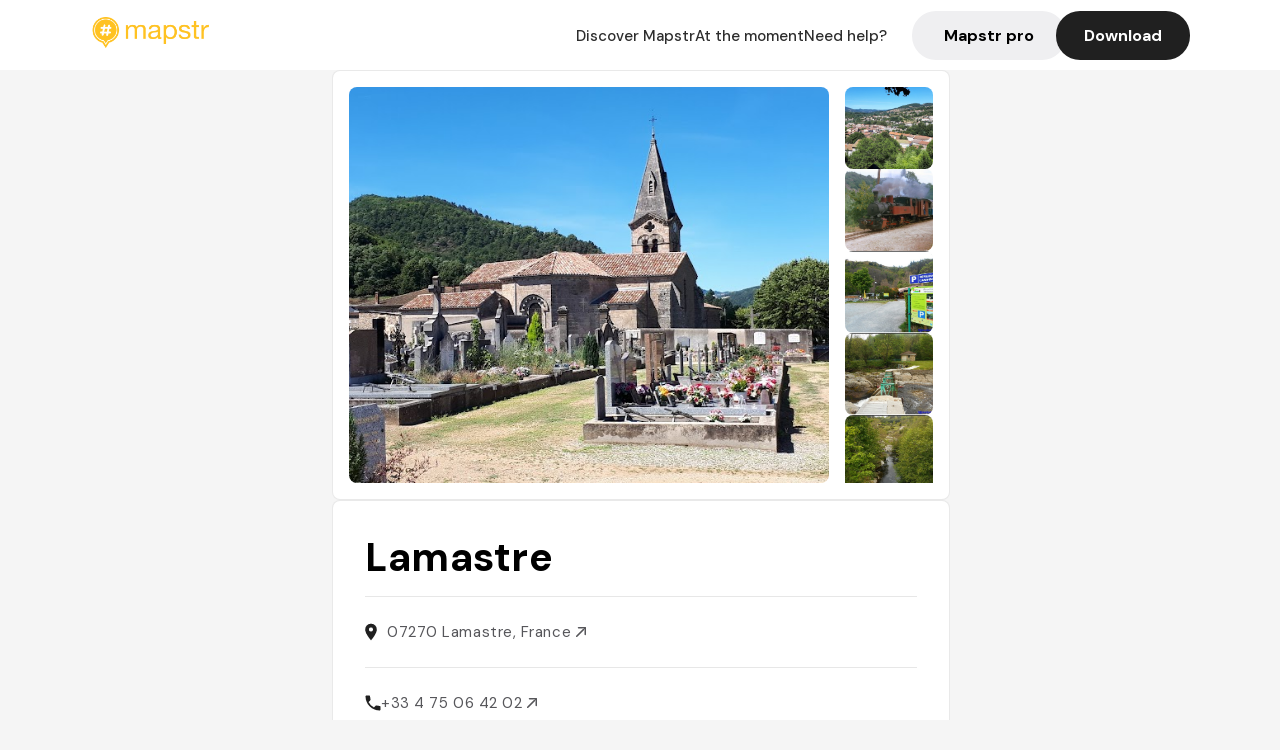

--- FILE ---
content_type: text/javascript; charset=utf-8
request_url: https://app.link/_r?sdk=web2.86.5&branch_key=key_live_dbc5wsKNveuCgwCRZPWBmikgzvc1ghEx&callback=branch_callback__0
body_size: 68
content:
/**/ typeof branch_callback__0 === 'function' && branch_callback__0("1542532650695454674");

--- FILE ---
content_type: text/javascript; charset=utf-8
request_url: https://app.link/_r?sdk=web2.86.5&_t=1542532650695454674&branch_key=key_live_dbc5wsKNveuCgwCRZPWBmikgzvc1ghEx&callback=branch_callback__1
body_size: 69
content:
/**/ typeof branch_callback__1 === 'function' && branch_callback__1("1542532650695454674");